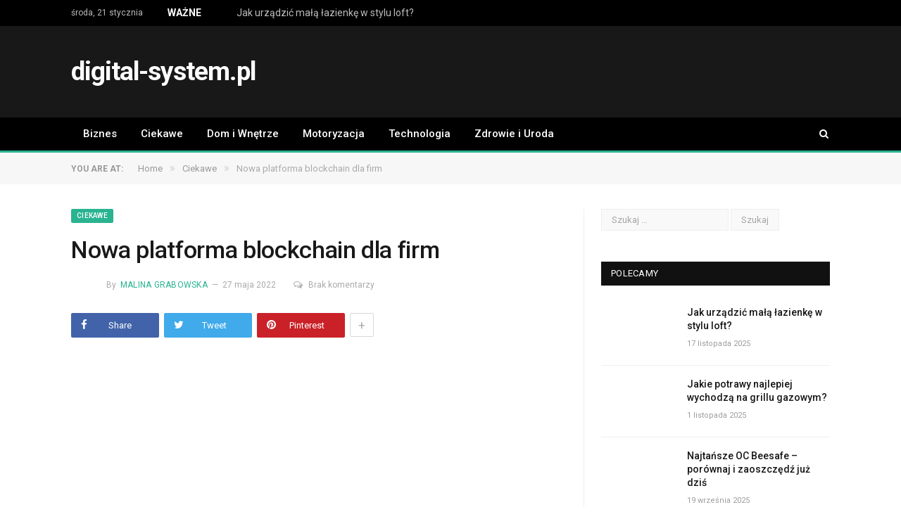

--- FILE ---
content_type: text/html; charset=UTF-8
request_url: https://digital-system.pl/nowa-platforma-blockchain-dla-firm/
body_size: 21979
content:

<!DOCTYPE html>

<!--[if IE 8]> <html class="ie ie8" lang="pl-PL"> <![endif]-->
<!--[if IE 9]> <html class="ie ie9" lang="pl-PL"> <![endif]-->
<!--[if gt IE 9]><!--> <html lang="pl-PL"> <!--<![endif]-->

<head>


<meta charset="UTF-8" />
<title>Nowa platforma blockchain dla firm - digital-system.pl</title>

 
<meta name="viewport" content="width=device-width, initial-scale=1" />
<meta http-equiv="X-UA-Compatible" content="IE=edge" />
<link rel="pingback" href="https://digital-system.pl/xmlrpc.php" />
	

	
<meta name='robots' content='index, follow, max-image-preview:large, max-snippet:-1, max-video-preview:-1' />

	<!-- This site is optimized with the Yoast SEO plugin v24.5 - https://yoast.com/wordpress/plugins/seo/ -->
	<link rel="canonical" href="https://digital-system.pl/nowa-platforma-blockchain-dla-firm/" />
	<meta property="og:locale" content="pl_PL" />
	<meta property="og:type" content="article" />
	<meta property="og:title" content="Nowa platforma blockchain dla firm - digital-system.pl" />
	<meta property="og:description" content="Blockchain stała się szeroko wykorzystywaną technologią, która nie tylko dostępna jest w świecie kryptowalut. Aczkolwiek, łańcuch bloków na ogół kojarzony jest właśnie z różnego rodzaju coinami. Na blockchain warto spojrzeć z nieco szerszej perspektywy, a pomoże w tym Aleph Zero Case Study, którym na co dzień zajmuje się 10Clouds. Dla ogólnego użytku Chyba tak naprawdęRead More" />
	<meta property="og:url" content="https://digital-system.pl/nowa-platforma-blockchain-dla-firm/" />
	<meta property="og:site_name" content="digital-system.pl" />
	<meta property="article:published_time" content="2022-05-27T13:39:55+00:00" />
	<meta property="og:image" content="https://digital-system.pl/wp-content/uploads/2022/05/domenico-loia-hGV2TfOh0ns-unsplash.jpg" />
	<meta property="og:image:width" content="1920" />
	<meta property="og:image:height" content="1280" />
	<meta property="og:image:type" content="image/jpeg" />
	<meta name="author" content="Malina Grabowska" />
	<meta name="twitter:card" content="summary_large_image" />
	<meta name="twitter:label1" content="Napisane przez" />
	<meta name="twitter:data1" content="Malina Grabowska" />
	<meta name="twitter:label2" content="Szacowany czas czytania" />
	<meta name="twitter:data2" content="3 minuty" />
	<script type="application/ld+json" class="yoast-schema-graph">{"@context":"https://schema.org","@graph":[{"@type":"WebPage","@id":"https://digital-system.pl/nowa-platforma-blockchain-dla-firm/","url":"https://digital-system.pl/nowa-platforma-blockchain-dla-firm/","name":"Nowa platforma blockchain dla firm - digital-system.pl","isPartOf":{"@id":"https://digital-system.pl/#website"},"primaryImageOfPage":{"@id":"https://digital-system.pl/nowa-platforma-blockchain-dla-firm/#primaryimage"},"image":{"@id":"https://digital-system.pl/nowa-platforma-blockchain-dla-firm/#primaryimage"},"thumbnailUrl":"https://digital-system.pl/wp-content/uploads/2022/05/domenico-loia-hGV2TfOh0ns-unsplash.jpg","datePublished":"2022-05-27T13:39:55+00:00","author":{"@id":"https://digital-system.pl/#/schema/person/84688b22c13a3c058338dd90fc794d6f"},"breadcrumb":{"@id":"https://digital-system.pl/nowa-platforma-blockchain-dla-firm/#breadcrumb"},"inLanguage":"pl-PL","potentialAction":[{"@type":"ReadAction","target":["https://digital-system.pl/nowa-platforma-blockchain-dla-firm/"]}]},{"@type":"ImageObject","inLanguage":"pl-PL","@id":"https://digital-system.pl/nowa-platforma-blockchain-dla-firm/#primaryimage","url":"https://digital-system.pl/wp-content/uploads/2022/05/domenico-loia-hGV2TfOh0ns-unsplash.jpg","contentUrl":"https://digital-system.pl/wp-content/uploads/2022/05/domenico-loia-hGV2TfOh0ns-unsplash.jpg","width":1920,"height":1280},{"@type":"BreadcrumbList","@id":"https://digital-system.pl/nowa-platforma-blockchain-dla-firm/#breadcrumb","itemListElement":[{"@type":"ListItem","position":1,"name":"Strona główna","item":"https://digital-system.pl/"},{"@type":"ListItem","position":2,"name":"Nowa platforma blockchain dla firm"}]},{"@type":"WebSite","@id":"https://digital-system.pl/#website","url":"https://digital-system.pl/","name":"digital-system.pl","description":"","potentialAction":[{"@type":"SearchAction","target":{"@type":"EntryPoint","urlTemplate":"https://digital-system.pl/?s={search_term_string}"},"query-input":{"@type":"PropertyValueSpecification","valueRequired":true,"valueName":"search_term_string"}}],"inLanguage":"pl-PL"},{"@type":"Person","@id":"https://digital-system.pl/#/schema/person/84688b22c13a3c058338dd90fc794d6f","name":"Malina Grabowska","image":{"@type":"ImageObject","inLanguage":"pl-PL","@id":"https://digital-system.pl/#/schema/person/image/","url":"https://secure.gravatar.com/avatar/7221b3d29cb0ca4e8aec93207a71f381?s=96&d=mm&r=g","contentUrl":"https://secure.gravatar.com/avatar/7221b3d29cb0ca4e8aec93207a71f381?s=96&d=mm&r=g","caption":"Malina Grabowska"},"url":"https://digital-system.pl/author/malinagrabowska/"}]}</script>
	<!-- / Yoast SEO plugin. -->


<link rel='dns-prefetch' href='//fonts.googleapis.com' />
<link rel='dns-prefetch' href='//www.googletagmanager.com' />
<link rel='dns-prefetch' href='//pagead2.googlesyndication.com' />
<link rel="alternate" type="application/rss+xml" title="digital-system.pl &raquo; Kanał z wpisami" href="https://digital-system.pl/feed/" />
<script type="text/javascript">
/* <![CDATA[ */
window._wpemojiSettings = {"baseUrl":"https:\/\/s.w.org\/images\/core\/emoji\/15.0.3\/72x72\/","ext":".png","svgUrl":"https:\/\/s.w.org\/images\/core\/emoji\/15.0.3\/svg\/","svgExt":".svg","source":{"concatemoji":"https:\/\/digital-system.pl\/wp-includes\/js\/wp-emoji-release.min.js?ver=6.5.7"}};
/*! This file is auto-generated */
!function(i,n){var o,s,e;function c(e){try{var t={supportTests:e,timestamp:(new Date).valueOf()};sessionStorage.setItem(o,JSON.stringify(t))}catch(e){}}function p(e,t,n){e.clearRect(0,0,e.canvas.width,e.canvas.height),e.fillText(t,0,0);var t=new Uint32Array(e.getImageData(0,0,e.canvas.width,e.canvas.height).data),r=(e.clearRect(0,0,e.canvas.width,e.canvas.height),e.fillText(n,0,0),new Uint32Array(e.getImageData(0,0,e.canvas.width,e.canvas.height).data));return t.every(function(e,t){return e===r[t]})}function u(e,t,n){switch(t){case"flag":return n(e,"\ud83c\udff3\ufe0f\u200d\u26a7\ufe0f","\ud83c\udff3\ufe0f\u200b\u26a7\ufe0f")?!1:!n(e,"\ud83c\uddfa\ud83c\uddf3","\ud83c\uddfa\u200b\ud83c\uddf3")&&!n(e,"\ud83c\udff4\udb40\udc67\udb40\udc62\udb40\udc65\udb40\udc6e\udb40\udc67\udb40\udc7f","\ud83c\udff4\u200b\udb40\udc67\u200b\udb40\udc62\u200b\udb40\udc65\u200b\udb40\udc6e\u200b\udb40\udc67\u200b\udb40\udc7f");case"emoji":return!n(e,"\ud83d\udc26\u200d\u2b1b","\ud83d\udc26\u200b\u2b1b")}return!1}function f(e,t,n){var r="undefined"!=typeof WorkerGlobalScope&&self instanceof WorkerGlobalScope?new OffscreenCanvas(300,150):i.createElement("canvas"),a=r.getContext("2d",{willReadFrequently:!0}),o=(a.textBaseline="top",a.font="600 32px Arial",{});return e.forEach(function(e){o[e]=t(a,e,n)}),o}function t(e){var t=i.createElement("script");t.src=e,t.defer=!0,i.head.appendChild(t)}"undefined"!=typeof Promise&&(o="wpEmojiSettingsSupports",s=["flag","emoji"],n.supports={everything:!0,everythingExceptFlag:!0},e=new Promise(function(e){i.addEventListener("DOMContentLoaded",e,{once:!0})}),new Promise(function(t){var n=function(){try{var e=JSON.parse(sessionStorage.getItem(o));if("object"==typeof e&&"number"==typeof e.timestamp&&(new Date).valueOf()<e.timestamp+604800&&"object"==typeof e.supportTests)return e.supportTests}catch(e){}return null}();if(!n){if("undefined"!=typeof Worker&&"undefined"!=typeof OffscreenCanvas&&"undefined"!=typeof URL&&URL.createObjectURL&&"undefined"!=typeof Blob)try{var e="postMessage("+f.toString()+"("+[JSON.stringify(s),u.toString(),p.toString()].join(",")+"));",r=new Blob([e],{type:"text/javascript"}),a=new Worker(URL.createObjectURL(r),{name:"wpTestEmojiSupports"});return void(a.onmessage=function(e){c(n=e.data),a.terminate(),t(n)})}catch(e){}c(n=f(s,u,p))}t(n)}).then(function(e){for(var t in e)n.supports[t]=e[t],n.supports.everything=n.supports.everything&&n.supports[t],"flag"!==t&&(n.supports.everythingExceptFlag=n.supports.everythingExceptFlag&&n.supports[t]);n.supports.everythingExceptFlag=n.supports.everythingExceptFlag&&!n.supports.flag,n.DOMReady=!1,n.readyCallback=function(){n.DOMReady=!0}}).then(function(){return e}).then(function(){var e;n.supports.everything||(n.readyCallback(),(e=n.source||{}).concatemoji?t(e.concatemoji):e.wpemoji&&e.twemoji&&(t(e.twemoji),t(e.wpemoji)))}))}((window,document),window._wpemojiSettings);
/* ]]> */
</script>
<style id='wp-emoji-styles-inline-css' type='text/css'>

	img.wp-smiley, img.emoji {
		display: inline !important;
		border: none !important;
		box-shadow: none !important;
		height: 1em !important;
		width: 1em !important;
		margin: 0 0.07em !important;
		vertical-align: -0.1em !important;
		background: none !important;
		padding: 0 !important;
	}
</style>
<link rel='stylesheet' id='wp-block-library-css' href='https://digital-system.pl/wp-includes/css/dist/block-library/style.min.css?ver=6.5.7' type='text/css' media='all' />
<style id='classic-theme-styles-inline-css' type='text/css'>
/*! This file is auto-generated */
.wp-block-button__link{color:#fff;background-color:#32373c;border-radius:9999px;box-shadow:none;text-decoration:none;padding:calc(.667em + 2px) calc(1.333em + 2px);font-size:1.125em}.wp-block-file__button{background:#32373c;color:#fff;text-decoration:none}
</style>
<style id='global-styles-inline-css' type='text/css'>
body{--wp--preset--color--black: #000000;--wp--preset--color--cyan-bluish-gray: #abb8c3;--wp--preset--color--white: #ffffff;--wp--preset--color--pale-pink: #f78da7;--wp--preset--color--vivid-red: #cf2e2e;--wp--preset--color--luminous-vivid-orange: #ff6900;--wp--preset--color--luminous-vivid-amber: #fcb900;--wp--preset--color--light-green-cyan: #7bdcb5;--wp--preset--color--vivid-green-cyan: #00d084;--wp--preset--color--pale-cyan-blue: #8ed1fc;--wp--preset--color--vivid-cyan-blue: #0693e3;--wp--preset--color--vivid-purple: #9b51e0;--wp--preset--gradient--vivid-cyan-blue-to-vivid-purple: linear-gradient(135deg,rgba(6,147,227,1) 0%,rgb(155,81,224) 100%);--wp--preset--gradient--light-green-cyan-to-vivid-green-cyan: linear-gradient(135deg,rgb(122,220,180) 0%,rgb(0,208,130) 100%);--wp--preset--gradient--luminous-vivid-amber-to-luminous-vivid-orange: linear-gradient(135deg,rgba(252,185,0,1) 0%,rgba(255,105,0,1) 100%);--wp--preset--gradient--luminous-vivid-orange-to-vivid-red: linear-gradient(135deg,rgba(255,105,0,1) 0%,rgb(207,46,46) 100%);--wp--preset--gradient--very-light-gray-to-cyan-bluish-gray: linear-gradient(135deg,rgb(238,238,238) 0%,rgb(169,184,195) 100%);--wp--preset--gradient--cool-to-warm-spectrum: linear-gradient(135deg,rgb(74,234,220) 0%,rgb(151,120,209) 20%,rgb(207,42,186) 40%,rgb(238,44,130) 60%,rgb(251,105,98) 80%,rgb(254,248,76) 100%);--wp--preset--gradient--blush-light-purple: linear-gradient(135deg,rgb(255,206,236) 0%,rgb(152,150,240) 100%);--wp--preset--gradient--blush-bordeaux: linear-gradient(135deg,rgb(254,205,165) 0%,rgb(254,45,45) 50%,rgb(107,0,62) 100%);--wp--preset--gradient--luminous-dusk: linear-gradient(135deg,rgb(255,203,112) 0%,rgb(199,81,192) 50%,rgb(65,88,208) 100%);--wp--preset--gradient--pale-ocean: linear-gradient(135deg,rgb(255,245,203) 0%,rgb(182,227,212) 50%,rgb(51,167,181) 100%);--wp--preset--gradient--electric-grass: linear-gradient(135deg,rgb(202,248,128) 0%,rgb(113,206,126) 100%);--wp--preset--gradient--midnight: linear-gradient(135deg,rgb(2,3,129) 0%,rgb(40,116,252) 100%);--wp--preset--font-size--small: 13px;--wp--preset--font-size--medium: 20px;--wp--preset--font-size--large: 36px;--wp--preset--font-size--x-large: 42px;--wp--preset--spacing--20: 0.44rem;--wp--preset--spacing--30: 0.67rem;--wp--preset--spacing--40: 1rem;--wp--preset--spacing--50: 1.5rem;--wp--preset--spacing--60: 2.25rem;--wp--preset--spacing--70: 3.38rem;--wp--preset--spacing--80: 5.06rem;--wp--preset--shadow--natural: 6px 6px 9px rgba(0, 0, 0, 0.2);--wp--preset--shadow--deep: 12px 12px 50px rgba(0, 0, 0, 0.4);--wp--preset--shadow--sharp: 6px 6px 0px rgba(0, 0, 0, 0.2);--wp--preset--shadow--outlined: 6px 6px 0px -3px rgba(255, 255, 255, 1), 6px 6px rgba(0, 0, 0, 1);--wp--preset--shadow--crisp: 6px 6px 0px rgba(0, 0, 0, 1);}:where(.is-layout-flex){gap: 0.5em;}:where(.is-layout-grid){gap: 0.5em;}body .is-layout-flex{display: flex;}body .is-layout-flex{flex-wrap: wrap;align-items: center;}body .is-layout-flex > *{margin: 0;}body .is-layout-grid{display: grid;}body .is-layout-grid > *{margin: 0;}:where(.wp-block-columns.is-layout-flex){gap: 2em;}:where(.wp-block-columns.is-layout-grid){gap: 2em;}:where(.wp-block-post-template.is-layout-flex){gap: 1.25em;}:where(.wp-block-post-template.is-layout-grid){gap: 1.25em;}.has-black-color{color: var(--wp--preset--color--black) !important;}.has-cyan-bluish-gray-color{color: var(--wp--preset--color--cyan-bluish-gray) !important;}.has-white-color{color: var(--wp--preset--color--white) !important;}.has-pale-pink-color{color: var(--wp--preset--color--pale-pink) !important;}.has-vivid-red-color{color: var(--wp--preset--color--vivid-red) !important;}.has-luminous-vivid-orange-color{color: var(--wp--preset--color--luminous-vivid-orange) !important;}.has-luminous-vivid-amber-color{color: var(--wp--preset--color--luminous-vivid-amber) !important;}.has-light-green-cyan-color{color: var(--wp--preset--color--light-green-cyan) !important;}.has-vivid-green-cyan-color{color: var(--wp--preset--color--vivid-green-cyan) !important;}.has-pale-cyan-blue-color{color: var(--wp--preset--color--pale-cyan-blue) !important;}.has-vivid-cyan-blue-color{color: var(--wp--preset--color--vivid-cyan-blue) !important;}.has-vivid-purple-color{color: var(--wp--preset--color--vivid-purple) !important;}.has-black-background-color{background-color: var(--wp--preset--color--black) !important;}.has-cyan-bluish-gray-background-color{background-color: var(--wp--preset--color--cyan-bluish-gray) !important;}.has-white-background-color{background-color: var(--wp--preset--color--white) !important;}.has-pale-pink-background-color{background-color: var(--wp--preset--color--pale-pink) !important;}.has-vivid-red-background-color{background-color: var(--wp--preset--color--vivid-red) !important;}.has-luminous-vivid-orange-background-color{background-color: var(--wp--preset--color--luminous-vivid-orange) !important;}.has-luminous-vivid-amber-background-color{background-color: var(--wp--preset--color--luminous-vivid-amber) !important;}.has-light-green-cyan-background-color{background-color: var(--wp--preset--color--light-green-cyan) !important;}.has-vivid-green-cyan-background-color{background-color: var(--wp--preset--color--vivid-green-cyan) !important;}.has-pale-cyan-blue-background-color{background-color: var(--wp--preset--color--pale-cyan-blue) !important;}.has-vivid-cyan-blue-background-color{background-color: var(--wp--preset--color--vivid-cyan-blue) !important;}.has-vivid-purple-background-color{background-color: var(--wp--preset--color--vivid-purple) !important;}.has-black-border-color{border-color: var(--wp--preset--color--black) !important;}.has-cyan-bluish-gray-border-color{border-color: var(--wp--preset--color--cyan-bluish-gray) !important;}.has-white-border-color{border-color: var(--wp--preset--color--white) !important;}.has-pale-pink-border-color{border-color: var(--wp--preset--color--pale-pink) !important;}.has-vivid-red-border-color{border-color: var(--wp--preset--color--vivid-red) !important;}.has-luminous-vivid-orange-border-color{border-color: var(--wp--preset--color--luminous-vivid-orange) !important;}.has-luminous-vivid-amber-border-color{border-color: var(--wp--preset--color--luminous-vivid-amber) !important;}.has-light-green-cyan-border-color{border-color: var(--wp--preset--color--light-green-cyan) !important;}.has-vivid-green-cyan-border-color{border-color: var(--wp--preset--color--vivid-green-cyan) !important;}.has-pale-cyan-blue-border-color{border-color: var(--wp--preset--color--pale-cyan-blue) !important;}.has-vivid-cyan-blue-border-color{border-color: var(--wp--preset--color--vivid-cyan-blue) !important;}.has-vivid-purple-border-color{border-color: var(--wp--preset--color--vivid-purple) !important;}.has-vivid-cyan-blue-to-vivid-purple-gradient-background{background: var(--wp--preset--gradient--vivid-cyan-blue-to-vivid-purple) !important;}.has-light-green-cyan-to-vivid-green-cyan-gradient-background{background: var(--wp--preset--gradient--light-green-cyan-to-vivid-green-cyan) !important;}.has-luminous-vivid-amber-to-luminous-vivid-orange-gradient-background{background: var(--wp--preset--gradient--luminous-vivid-amber-to-luminous-vivid-orange) !important;}.has-luminous-vivid-orange-to-vivid-red-gradient-background{background: var(--wp--preset--gradient--luminous-vivid-orange-to-vivid-red) !important;}.has-very-light-gray-to-cyan-bluish-gray-gradient-background{background: var(--wp--preset--gradient--very-light-gray-to-cyan-bluish-gray) !important;}.has-cool-to-warm-spectrum-gradient-background{background: var(--wp--preset--gradient--cool-to-warm-spectrum) !important;}.has-blush-light-purple-gradient-background{background: var(--wp--preset--gradient--blush-light-purple) !important;}.has-blush-bordeaux-gradient-background{background: var(--wp--preset--gradient--blush-bordeaux) !important;}.has-luminous-dusk-gradient-background{background: var(--wp--preset--gradient--luminous-dusk) !important;}.has-pale-ocean-gradient-background{background: var(--wp--preset--gradient--pale-ocean) !important;}.has-electric-grass-gradient-background{background: var(--wp--preset--gradient--electric-grass) !important;}.has-midnight-gradient-background{background: var(--wp--preset--gradient--midnight) !important;}.has-small-font-size{font-size: var(--wp--preset--font-size--small) !important;}.has-medium-font-size{font-size: var(--wp--preset--font-size--medium) !important;}.has-large-font-size{font-size: var(--wp--preset--font-size--large) !important;}.has-x-large-font-size{font-size: var(--wp--preset--font-size--x-large) !important;}
.wp-block-navigation a:where(:not(.wp-element-button)){color: inherit;}
:where(.wp-block-post-template.is-layout-flex){gap: 1.25em;}:where(.wp-block-post-template.is-layout-grid){gap: 1.25em;}
:where(.wp-block-columns.is-layout-flex){gap: 2em;}:where(.wp-block-columns.is-layout-grid){gap: 2em;}
.wp-block-pullquote{font-size: 1.5em;line-height: 1.6;}
</style>
<link rel='stylesheet' id='smartmag-fonts-css' href='https://fonts.googleapis.com/css?family=Roboto%3A400%2C400i%2C500%2C700%7CMerriweather%3A300italic&#038;subset' type='text/css' media='all' />
<link rel='stylesheet' id='smartmag-core-css' href='https://digital-system.pl/wp-content/themes/smart-mag/style.css?ver=3.3.0' type='text/css' media='all' />
<link rel='stylesheet' id='smartmag-responsive-css' href='https://digital-system.pl/wp-content/themes/smart-mag/css/responsive.css?ver=3.3.0' type='text/css' media='all' />
<link rel='stylesheet' id='pretty-photo-css' href='https://digital-system.pl/wp-content/themes/smart-mag/css/prettyPhoto.css?ver=3.3.0' type='text/css' media='all' />
<link rel='stylesheet' id='smartmag-font-awesome-css' href='https://digital-system.pl/wp-content/themes/smart-mag/css/fontawesome/css/font-awesome.min.css?ver=3.3.0' type='text/css' media='all' />
<link rel='stylesheet' id='smartmag-skin-css' href='https://digital-system.pl/wp-content/themes/smart-mag/css/skin-thezine.css?ver=6.5.7' type='text/css' media='all' />
<style id='smartmag-skin-inline-css' type='text/css'>
.post-content > p:first-child { font-size: inherit; color: inherit;; }


.cat-12, 
.cat-title.cat-12,
.block-head.cat-text-12 .heading { 
	background: #33bda0;
}

.block-head.cat-text-12 {
	border-color: #33bda0;
}
				
.cat-text-12, .section-head.cat-text-12 { color: #33bda0; }
				 

.navigation .menu > .menu-cat-12:hover > a, .navigation .menu > .menu-cat-12.current-menu-item > a, .navigation .menu > .menu-cat-12.current-menu-parent > a {
	border-bottom-color: #33bda0;
}



.cat-13, 
.cat-title.cat-13,
.block-head.cat-text-13 .heading { 
	background: #e76f51;
}

.block-head.cat-text-13 {
	border-color: #e76f51;
}
				
.cat-text-13, .section-head.cat-text-13 { color: #e76f51; }
				 

.navigation .menu > .menu-cat-13:hover > a, .navigation .menu > .menu-cat-13.current-menu-item > a, .navigation .menu > .menu-cat-13.current-menu-parent > a {
	border-bottom-color: #e76f51;
}



.cat-7, 
.cat-title.cat-7,
.block-head.cat-text-7 .heading { 
	background: #33bda0;
}

.block-head.cat-text-7 {
	border-color: #33bda0;
}
				
.cat-text-7, .section-head.cat-text-7 { color: #33bda0; }
				 

.navigation .menu > .menu-cat-7:hover > a, .navigation .menu > .menu-cat-7.current-menu-item > a, .navigation .menu > .menu-cat-7.current-menu-parent > a {
	border-bottom-color: #33bda0;
}



.cat-25, 
.cat-title.cat-25,
.block-head.cat-text-25 .heading { 
	background: #e76f51;
}

.block-head.cat-text-25 {
	border-color: #e76f51;
}
				
.cat-text-25, .section-head.cat-text-25 { color: #e76f51; }
				 

.navigation .menu > .menu-cat-25:hover > a, .navigation .menu > .menu-cat-25.current-menu-item > a, .navigation .menu > .menu-cat-25.current-menu-parent > a {
	border-bottom-color: #e76f51;
}



.cat-2, 
.cat-title.cat-2,
.block-head.cat-text-2 .heading { 
	background: #ff6a5a;
}

.block-head.cat-text-2 {
	border-color: #ff6a5a;
}
				
.cat-text-2, .section-head.cat-text-2 { color: #ff6a5a; }
				 

.navigation .menu > .menu-cat-2:hover > a, .navigation .menu > .menu-cat-2.current-menu-item > a, .navigation .menu > .menu-cat-2.current-menu-parent > a {
	border-bottom-color: #ff6a5a;
}



.main-head.dark .title a {color: #fff;}
</style>
<script type="text/javascript" src="https://digital-system.pl/wp-includes/js/jquery/jquery.min.js?ver=3.7.1" id="jquery-core-js"></script>
<script type="text/javascript" src="https://digital-system.pl/wp-includes/js/jquery/jquery-migrate.min.js?ver=3.4.1" id="jquery-migrate-js"></script>
<script type="text/javascript" src="https://digital-system.pl/wp-content/themes/smart-mag/js/jquery.prettyPhoto.js?ver=6.5.7" id="pretty-photo-smartmag-js"></script>
<link rel="https://api.w.org/" href="https://digital-system.pl/wp-json/" /><link rel="alternate" type="application/json" href="https://digital-system.pl/wp-json/wp/v2/posts/3537" /><link rel="EditURI" type="application/rsd+xml" title="RSD" href="https://digital-system.pl/xmlrpc.php?rsd" />
<meta name="generator" content="WordPress 6.5.7" />
<link rel='shortlink' href='https://digital-system.pl/?p=3537' />
<link rel="alternate" type="application/json+oembed" href="https://digital-system.pl/wp-json/oembed/1.0/embed?url=https%3A%2F%2Fdigital-system.pl%2Fnowa-platforma-blockchain-dla-firm%2F" />
<link rel="alternate" type="text/xml+oembed" href="https://digital-system.pl/wp-json/oembed/1.0/embed?url=https%3A%2F%2Fdigital-system.pl%2Fnowa-platforma-blockchain-dla-firm%2F&#038;format=xml" />
<meta name="generator" content="Site Kit by Google 1.170.0" />
<!-- Znaczniki meta Google AdSense dodane przez Site Kit -->
<meta name="google-adsense-platform-account" content="ca-host-pub-2644536267352236">
<meta name="google-adsense-platform-domain" content="sitekit.withgoogle.com">
<!-- Zakończ dodawanie meta znaczników Google AdSense przez Site Kit -->

<!-- Fragment Google AdSense dodany przez Site Kit -->
<script type="text/javascript" async="async" src="https://pagead2.googlesyndication.com/pagead/js/adsbygoogle.js?client=ca-pub-4720536360252551&amp;host=ca-host-pub-2644536267352236" crossorigin="anonymous"></script>

<!-- Zakończ fragment Google AdSense dodany przez Site Kit -->
	
<!--[if lt IE 9]>
<script src="https://digital-system.pl/wp-content/themes/smart-mag/js/html5.js" type="text/javascript"></script>
<![endif]-->


<script>
document.querySelector('head').innerHTML += '<style class="bunyad-img-effects-css">.main img, .main-footer img { opacity: 0; }</style>';
</script>
	

</head>


<body class="post-template-default single single-post postid-3537 single-format-standard page-builder right-sidebar full skin-tech post-layout-modern img-effects has-nav-dark-b has-nav-full has-head-dark has-mobile-head">

<div class="main-wrap">

	
	
	<div class="top-bar dark">

		<div class="wrap">
			<section class="top-bar-content cf">
			
								
				<span class="date">
					środa, 21 stycznia				</span>
				
							
								<div class="trending-ticker">
					<span class="heading">WAŻNE</span>

					<ul>
												
												
							<li><a href="https://digital-system.pl/jak-urzadzic-mala-lazienke-w-stylu-loft/" title="Jak urządzić małą łazienkę w stylu loft?">Jak urządzić małą łazienkę w stylu loft?</a></li>
						
												
							<li><a href="https://digital-system.pl/jakie-potrawy-najlepiej-wychodza-na-grillu-gazowym/" title="Jakie potrawy najlepiej wychodzą na grillu gazowym?">Jakie potrawy najlepiej wychodzą na grillu gazowym?</a></li>
						
												
							<li><a href="https://digital-system.pl/najtansze-oc-beesafe-porownaj-i-zaoszczedz-juz-dzis/" title="Najtańsze OC Beesafe – porównaj i zaoszczędź już dziś">Najtańsze OC Beesafe – porównaj i zaoszczędź już dziś</a></li>
						
												
							<li><a href="https://digital-system.pl/luxmed-pakiet-rodzinny-rozwiazanie-dla-aktywnych-rodzin/" title="Luxmed pakiet rodzinny – rozwiązanie dla aktywnych rodzin">Luxmed pakiet rodzinny – rozwiązanie dla aktywnych rodzin</a></li>
						
												
							<li><a href="https://digital-system.pl/telewizja-internetowa-w-polsce-jak-dziala-i-komu-sie-oplaca/" title="Telewizja internetowa w Polsce – jak działa i komu się opłaca?">Telewizja internetowa w Polsce – jak działa i komu się opłaca?</a></li>
						
												
							<li><a href="https://digital-system.pl/donice-do-ogrodu-ktore-robia-wrazenie-praktyczne-i-dekoracyjne-rozwiazania/" title="Donice do ogrodu, które robią wrażenie – praktyczne i dekoracyjne rozwiązania">Donice do ogrodu, które robią wrażenie – praktyczne i dekoracyjne rozwiązania</a></li>
						
												
							<li><a href="https://digital-system.pl/ubezpieczenie-samochodu-oc-w-europie-jakie-zasady-obowiazuja-za-granica/" title="Ubezpieczenie samochodu OC w Europie – jakie zasady obowiązują za granicą?">Ubezpieczenie samochodu OC w Europie – jakie zasady obowiązują za granicą?</a></li>
						
												
							<li><a href="https://digital-system.pl/zobacz-jak-oc-kalkulator-obnizy-koszt-twojego-ubezpieczenia-samochodu/" title="Zobacz, jak OC kalkulator obniży koszt Twojego ubezpieczenia samochodu">Zobacz, jak OC kalkulator obniży koszt Twojego ubezpieczenia samochodu</a></li>
						
												
											</ul>
				</div>
				
				
								
			</section>
		</div>
		
	</div>
	
	<div id="main-head" class="main-head dark">
		
		<div class="wrap">
			
							<div class="mobile-head">
				
					<div class="menu-icon"><a href="#"><i class="fa fa-bars"></i></a></div>
					<div class="title">
								<a href="https://digital-system.pl/" title="digital-system.pl" rel="home">
		
							digital-system.pl						
		</a>					</div>
					<div class="search-overlay">
						<a href="#" title="Search" class="search-icon"><i class="fa fa-search"></i></a>
					</div>
					
				</div>
			
			<header class="dark">
			
				<div class="title">
							<a href="https://digital-system.pl/" title="digital-system.pl" rel="home">
		
							digital-system.pl						
		</a>				</div>
				
									
					<div class="right">
					
				
					
			<div class="a-widget">
			
				<script async src="//pagead2.googlesyndication.com/pagead/js/adsbygoogle.js"></script>
<!-- 728x90 -->
<ins class="adsbygoogle"
    style="display:inline-block;width:728px;height:90px"
    data-ad-client="ca-pub-4720536360252551"
    data-ad-slot="1498601752"></ins>
<script>
(adsbygoogle = window.adsbygoogle || []).push({});
</script>			
			</div>
		
				
							</div>
					
								
			</header>
				
							
		</div>
		
		
<div class="main-nav">
	<div class="navigation-wrap cf" data-sticky-nav="1" data-sticky-type="smart">
	
		<nav class="navigation cf nav-full has-search nav-dark nav-dark-b">
		
			<div class="wrap">
			
				<div class="mobile" data-type="off-canvas" data-search="1">
					<a href="#" class="selected">
						<span class="text">Navigate</span><span class="current"></span> <i class="hamburger fa fa-bars"></i>
					</a>
				</div>
				
				<div class="menu-majn-menu-container"><ul id="menu-majn-menu" class="menu"><li id="menu-item-3307" class="menu-item menu-item-type-taxonomy menu-item-object-category menu-cat-27 menu-item-3307"><a href="https://digital-system.pl/k/biznes/">Biznes</a></li>
<li id="menu-item-3308" class="menu-item menu-item-type-taxonomy menu-item-object-category current-post-ancestor current-menu-parent current-post-parent menu-cat-1 menu-item-3308"><a href="https://digital-system.pl/k/ciekawe/">Ciekawe</a></li>
<li id="menu-item-3309" class="menu-item menu-item-type-taxonomy menu-item-object-category menu-cat-29 menu-item-3309"><a href="https://digital-system.pl/k/dom-i-wnetrze/">Dom i Wnętrze</a></li>
<li id="menu-item-3310" class="menu-item menu-item-type-taxonomy menu-item-object-category menu-cat-30 menu-item-3310"><a href="https://digital-system.pl/k/motoryzacja/">Motoryzacja</a></li>
<li id="menu-item-3311" class="menu-item menu-item-type-taxonomy menu-item-object-category menu-cat-31 menu-item-3311"><a href="https://digital-system.pl/k/technologia/">Technologia</a></li>
<li id="menu-item-3312" class="menu-item menu-item-type-taxonomy menu-item-object-category menu-cat-32 menu-item-3312"><a href="https://digital-system.pl/k/zdrowie-i-uroda/">Zdrowie i Uroda</a></li>
</ul></div>				
						
			</div>
			
		</nav>
	
				
		<div class="nav-search nav-dark-search wrap">
					
			<div class="search-overlay">
				<a href="#" title="Search" class="search-icon"><i class="fa fa-search"></i></a>
				
		<div class="search">
			<form role="search" action="https://digital-system.pl/" method="get">
				<input type="text" name="s" class="query live-search-query" value="" placeholder="Search..."/>
				<button class="search-button" type="submit"><i class="fa fa-search"></i></button>
			</form>
		</div> <!-- .search -->			</div>
		</div>
		
				
	</div>
</div>		
	</div>	
	<div class="breadcrumbs-wrap">
		
		<div class="wrap">
		<nav class="breadcrumbs ts-contain" id="breadcrumb"><div class="inner"breadcrumbs ts-contain><span class="location">You are at:</span><span><a href="https://digital-system.pl/"><span>Home</span></a></span><span class="delim">&raquo;</span><span><a href="https://digital-system.pl/k/ciekawe/"><span>Ciekawe</span></a></span><span class="delim">&raquo;</span><span class="current">Nowa platforma blockchain dla firm</span></div></nav>		</div>
		
	</div>


<div class="main wrap cf">

		
	<div class="row">
	
		<div class="col-8 main-content">
		
				
				
<article id="post-3537" class="post-3537 post type-post status-publish format-standard has-post-thumbnail category-ciekawe tag-kryptowanuty-dla-firm tag-platforma-blockchain">
	
	<header class="post-header-b cf">
	
		<div class="category cf">
					
		<span class="cat-title cat-1"><a href="https://digital-system.pl/k/ciekawe/" title="Ciekawe">Ciekawe</a></span>
		
				</div>
	
		<div class="heading cf">
				
			<h1 class="post-title">
			Nowa platforma blockchain dla firm			</h1>
		
		</div>

		<div class="post-meta-b cf">
		
			<span class="author-img"><img alt='' src='https://secure.gravatar.com/avatar/7221b3d29cb0ca4e8aec93207a71f381?s=35&#038;d=mm&#038;r=g' srcset='https://secure.gravatar.com/avatar/7221b3d29cb0ca4e8aec93207a71f381?s=70&#038;d=mm&#038;r=g 2x' class='avatar avatar-35 photo' height='35' width='35' decoding='async'/></span>
			
			<span class="posted-by">By 
				<a href="https://digital-system.pl/author/malinagrabowska/" title="Wpisy od Malina Grabowska" rel="author">Malina Grabowska</a>			</span>
			 
			<span class="posted-on">
				<time class="post-date" datetime="2022-05-27T15:39:55+02:00">27 maja 2022</time>
			</span>
			
			<a href="https://digital-system.pl/nowa-platforma-blockchain-dla-firm/#respond" class="comments"><i class="fa fa-comments-o"></i>Brak komentarzy</a>
				
		</div>	
	
	
	
	<div class="post-share-b cf">
		
				
			<a href="http://www.facebook.com/sharer.php?u=https%3A%2F%2Fdigital-system.pl%2Fnowa-platforma-blockchain-dla-firm%2F" class="cf service facebook" target="_blank">
				<i class="fa fa-facebook"></i>
				<span class="label">Share</span>
			</a>
				
				
			<a href="https://twitter.com/intent/tweet?url=https%3A%2F%2Fdigital-system.pl%2Fnowa-platforma-blockchain-dla-firm%2F&#038;text=Nowa%20platforma%20blockchain%20dla%20firm" class="cf service twitter" target="_blank">
				<i class="fa fa-twitter"></i>
				<span class="label">Tweet</span>
			</a>
				
				
			<a href="http://pinterest.com/pin/create/button/?url=https%3A%2F%2Fdigital-system.pl%2Fnowa-platforma-blockchain-dla-firm%2F&#038;media=https%3A%2F%2Fdigital-system.pl%2Fwp-content%2Fuploads%2F2022%2F05%2Fdomenico-loia-hGV2TfOh0ns-unsplash.jpg" class="cf service pinterest" target="_blank">
				<i class="fa fa-pinterest"></i>
				<span class="label">Pinterest</span>
			</a>
				
				
			<a href="http://www.linkedin.com/shareArticle?mini=true&#038;url=https%3A%2F%2Fdigital-system.pl%2Fnowa-platforma-blockchain-dla-firm%2F" class="cf service linkedin" target="_blank">
				<i class="fa fa-linkedin"></i>
				<span class="label">LinkedIn</span>
			</a>
				
				
			<a href="http://www.tumblr.com/share/link?url=https%3A%2F%2Fdigital-system.pl%2Fnowa-platforma-blockchain-dla-firm%2F&#038;name=Nowa+platforma+blockchain+dla+firm" class="cf service tumblr" target="_blank">
				<i class="fa fa-tumblr"></i>
				<span class="label">Tumblr</span>
			</a>
				
				
			<a href="mailto:?subject=Nowa%20platforma%20blockchain%20dla%20firm&#038;body=https%3A%2F%2Fdigital-system.pl%2Fnowa-platforma-blockchain-dla-firm%2F" class="cf service email" target="_blank">
				<i class="fa fa-envelope-o"></i>
				<span class="label">Email</span>
			</a>
				
				
					<a href="#" class="show-more">+</a>
				
	</div>
	
	
	
	<div class="featured">
				
					
			<a href="https://digital-system.pl/wp-content/uploads/2022/05/domenico-loia-hGV2TfOh0ns-unsplash.jpg" title="Nowa platforma blockchain dla firm">
			
						
								
					<img width="702" height="459" src="https://digital-system.pl/wp-content/uploads/2022/05/domenico-loia-hGV2TfOh0ns-unsplash-702x459.jpg" class="attachment-main-featured size-main-featured wp-post-image" alt="" title="Nowa platforma blockchain dla firm" decoding="async" fetchpriority="high" srcset="https://digital-system.pl/wp-content/uploads/2022/05/domenico-loia-hGV2TfOh0ns-unsplash-702x459.jpg 702w, https://digital-system.pl/wp-content/uploads/2022/05/domenico-loia-hGV2TfOh0ns-unsplash-104x69.jpg 104w, https://digital-system.pl/wp-content/uploads/2022/05/domenico-loia-hGV2TfOh0ns-unsplash-214x140.jpg 214w" sizes="(max-width: 702px) 100vw, 702px" />				
								
										
			</a>
							
						
			</div>		
	</header><!-- .post-header -->

	

	<div class="post-content post-dynamic">
	
				
				
		<p><span style="font-weight: 400;">Blockchain stała się szeroko wykorzystywaną technologią, która nie tylko dostępna jest w świecie kryptowalut. Aczkolwiek, łańcuch bloków na ogół kojarzony jest właśnie z różnego rodzaju coinami. Na blockchain warto spojrzeć z nieco szerszej perspektywy, a pomoże w tym </span><b>Aleph Zero Case Study, </b><span style="font-weight: 400;">którym na co dzień zajmuje się </span><b>10Clouds.</b><span id="more-3537"></span></p>
<h2><span style="font-weight: 400;">Dla ogólnego użytku</span></h2>
<p><span style="font-weight: 400;">Chyba tak naprawdę ciężko podać dokładną definicję</span><a href="https://10clouds.com/case-studies/alephzero/"><span style="font-weight: 400;"> Aleph Zero</span></a><span style="font-weight: 400;">. Można powiedzieć, że jest to platforma użytku ogólnego użytku, gdzie można spotkać się z natywną walutą Azero. Zaletą tego rozwiązania jest to, że istnieje możliwość zastosowania autorskiego konsensusu Aleph BFT. Aczkolwiek, nie tylko to należy do plusów Aleph Zero. Wielu użytkowników zaciera ręce, ponieważ będą mogli oprzeć swoje działania o Dag. Mówiąc o zaletach, nie można zapomnieć o tym, że AZ jest kompatybilny z Polka Dot, jaki znajduje się w powszechnym użytku. </span></p>
<h2><span style="font-weight: 400;">Transakcje w świecie Aleph Zero</span></h2>
<p><span style="font-weight: 400;">Kolejna świetna wiadomość &#8211; nie trzeba obawiać się wielkich kosztów, jakie powiązane są z transakcjami. Otóż wynoszą one średnio 0,0003 AZERO. Czy długo trwa ich zatwierdzanie? Nie. Właściwie to można powiedzieć, że wystarczy kilka sekund do tego, aby wszystko zostało dokładnie potwierdzone. Aleph Zero kładzie duży nacisk na duży zakres prywatności. Co prawda, prace nad tą platformą do ogólnego użytku, rozpoczęły się już w 2018 roku, ale dopiero w roku 2021 wszyscy mogli poznać ją lepiej. Długo? Może to prawda, ale dzięki temu był czas na to, aby dopracować wszystkie szczegóły. </span></p>
<h2><span style="font-weight: 400;">Prawie polski projekt na rynku</span></h2>
<p><span style="font-weight: 400;">Polacy mogą być dumni z Aleph Zero. Śmiało można bowiem powiedzieć, że w zdecydowanej większości jest to polski projekt. W skład zespołu, który czuwał (i właściwie nadal czuwa) w większości wchodzą Polacy. To dowód na to, że polski naród doskonale zdaje sobie sprawę z tego, jak ważny jest postęp technologiczny w obecnych czasach. </span></p>
<p><span style="font-weight: 400;">Warto owych Polaków wymienić z imienia i nazwiska, ponieważ ich dokonania są naprawdę spore. Oto:</span></p>
<ul>
<li style="font-weight: 400;" aria-level="1"><span style="font-weight: 400;">Antoni Żółciak &#8211; specjalista od marketingu, który już od ponad dziesięciu lat zdobywa nie tylko wiedzę, ale również potrzebne doświadczenie,</span></li>
<li style="font-weight: 400;" aria-level="1"><span style="font-weight: 400;">Michał Świętek &#8211; może pochwalić się doktoratem z matematyki za pracę w dziedzinie nieskończenie wymiarowej geometrii przestrzeni Banacha; jest również w posiadaniu licencjatu z informatyki,</span></li>
<li style="font-weight: 400;" aria-level="1"><span style="font-weight: 400;">Adam Gągol &#8211; szczęśliwy posiadacz doktoratu z matematyki za pracę nad zastosowaniami metody probabilistycznej w kombinatoryce.</span></li>
</ul>
<p><span style="font-weight: 400;">Do tego zespołu dołączył Matthew Niemerg, który posiada doktorat w matematyce w zakresie numerycznej geometrii algebraicznej. </span></p>
<p>&nbsp;</p>
		
		
		
				
					<div class="tagcloud"><a href="https://digital-system.pl/t/kryptowanuty-dla-firm/" rel="tag">kryptowanuty dla firm</a> <a href="https://digital-system.pl/t/platforma-blockchain/" rel="tag">platforma blockchain</a></div>
				
	</div><!-- .post-content -->
		
	
	
	
	<div class="post-share">
		<span class="text">Share.</span>
		
		<span class="share-links">

			<a href="https://twitter.com/intent/tweet?url=https%3A%2F%2Fdigital-system.pl%2Fnowa-platforma-blockchain-dla-firm%2F&text=Nowa%20platforma%20blockchain%20dla%20firm" 
				class="fa fa-twitter" title="Tweet It" target="_blank">
					<span class="visuallyhidden">Twitter</span></a>
				
			<a href="http://www.facebook.com/sharer.php?u=https%3A%2F%2Fdigital-system.pl%2Fnowa-platforma-blockchain-dla-firm%2F" class="fa fa-facebook" title="Share on Facebook" target="_blank">
				<span class="visuallyhidden">Facebook</span></a>
				
			<a href="http://pinterest.com/pin/create/button/?url=https%3A%2F%2Fdigital-system.pl%2Fnowa-platforma-blockchain-dla-firm%2F&amp;media=https%3A%2F%2Fdigital-system.pl%2Fwp-content%2Fuploads%2F2022%2F05%2Fdomenico-loia-hGV2TfOh0ns-unsplash.jpg" class="fa fa-pinterest"
				title="Share on Pinterest" target="_blank">
				<span class="visuallyhidden">Pinterest</span></a>
				
			<a href="http://www.linkedin.com/shareArticle?mini=true&amp;url=https%3A%2F%2Fdigital-system.pl%2Fnowa-platforma-blockchain-dla-firm%2F" class="fa fa-linkedin" title="Share on LinkedIn" target="_blank">
				<span class="visuallyhidden">LinkedIn</span></a>
				
			<a href="http://www.tumblr.com/share/link?url=https%3A%2F%2Fdigital-system.pl%2Fnowa-platforma-blockchain-dla-firm%2F&amp;name=Nowa+platforma+blockchain+dla+firm" class="fa fa-tumblr"
				title="Share on Tumblr" target="_blank">
				<span class="visuallyhidden">Tumblr</span></a>
				
			<a href="mailto:?subject=Nowa%20platforma%20blockchain%20dla%20firm&amp;body=https%3A%2F%2Fdigital-system.pl%2Fnowa-platforma-blockchain-dla-firm%2F" class="fa fa-envelope-o"
				title="Share via Email">
				<span class="visuallyhidden">Email</span></a>
			
		</span>
	</div>
	
		
</article>



	<section class="navigate-posts">
	
		<div class="previous"><span class="main-color title"><i class="fa fa-chevron-left"></i> Previous Article</span><span class="link"><a href="https://digital-system.pl/jak-odzyskac-zwrot-podatku-z-holandii-podpowiada-biuro-borsuk-podatki/" rel="prev">Jak odzyskać zwrot podatku z Holandii? Podpowiada biuro Borsuk Podatki </a></span>		</div>
		
		<div class="next"><span class="main-color title">Next Article <i class="fa fa-chevron-right"></i></span><span class="link"><a href="https://digital-system.pl/ubezpieczenie-oc-co-jest-wazne-przy-zakupie/" rel="next">Ubezpieczenie OC &#8211; co jest ważne przy zakupie?</a></span>		</div>
		
	</section>



	
	<section class="related-posts">
		<h3 class="section-head"><span class="color">Related</span> Posts</h3> 
		<ul class="highlights-box three-col related-posts">
		
				
			<li class="highlights column one-third">
				
				<article>
						
					<a href="https://digital-system.pl/uslugi-rolnicze-jako-doskonale-wsparcie-dla-nowoczesnych-rolnikow/" title="Usługi rolnicze jako doskonałe wsparcie dla nowoczesnych rolników" class="image-link">
						<img width="214" height="140" src="https://digital-system.pl/wp-content/uploads/2024/04/uslugi_rolnicze-214x140.jpeg" class="image wp-post-image" alt="" title="Usługi rolnicze jako doskonałe wsparcie dla nowoczesnych rolników" decoding="async" srcset="https://digital-system.pl/wp-content/uploads/2024/04/uslugi_rolnicze-214x140.jpeg 214w, https://digital-system.pl/wp-content/uploads/2024/04/uslugi_rolnicze-104x69.jpeg 104w, https://digital-system.pl/wp-content/uploads/2024/04/uslugi_rolnicze-702x459.jpeg 702w" sizes="(max-width: 214px) 100vw, 214px" />	
											</a>
					
										
					<h2><a href="https://digital-system.pl/uslugi-rolnicze-jako-doskonale-wsparcie-dla-nowoczesnych-rolnikow/" title="Usługi rolnicze jako doskonałe wsparcie dla nowoczesnych rolników">Usługi rolnicze jako doskonałe wsparcie dla nowoczesnych rolników</a></h2>
					
								<div class="cf listing-meta meta below">
					
				<time datetime="2024-04-15T14:51:12+02:00" class="meta-item">15 kwietnia 2024</time>					
			</div>
							
				</article>
			</li>
			
				
			<li class="highlights column one-third">
				
				<article>
						
					<a href="https://digital-system.pl/co-warto-zobaczyc-w-alanyi/" title="Co warto zobaczyć w Alanyi?" class="image-link">
						<img width="214" height="140" src="https://digital-system.pl/wp-content/uploads/2023/09/digital-system.pl-co-warto-zobaczyc-w-alanyi-214x140.jpg" class="image wp-post-image" alt="" title="Co warto zobaczyć w Alanyi?" decoding="async" loading="lazy" srcset="https://digital-system.pl/wp-content/uploads/2023/09/digital-system.pl-co-warto-zobaczyc-w-alanyi-214x140.jpg 214w, https://digital-system.pl/wp-content/uploads/2023/09/digital-system.pl-co-warto-zobaczyc-w-alanyi-104x69.jpg 104w, https://digital-system.pl/wp-content/uploads/2023/09/digital-system.pl-co-warto-zobaczyc-w-alanyi-702x459.jpg 702w" sizes="(max-width: 214px) 100vw, 214px" />	
											</a>
					
										
					<h2><a href="https://digital-system.pl/co-warto-zobaczyc-w-alanyi/" title="Co warto zobaczyć w Alanyi?">Co warto zobaczyć w Alanyi?</a></h2>
					
								<div class="cf listing-meta meta below">
					
				<time datetime="2023-09-15T17:48:53+02:00" class="meta-item">15 września 2023</time>					
			</div>
							
				</article>
			</li>
			
				
			<li class="highlights column one-third">
				
				<article>
						
					<a href="https://digital-system.pl/od-czego-zalezy-i-jak-obliczany-jest-kurs-sdr/" title="Od czego zależy i jak obliczany jest kurs SDR?" class="image-link">
						<img width="214" height="140" src="https://digital-system.pl/wp-content/uploads/2023/03/digital-system.pl-Od-czego-zalely-i-jak-obliczany-jest-kurs-SDR-214x140.jpg" class="image wp-post-image" alt="" title="Od czego zależy i jak obliczany jest kurs SDR?" decoding="async" loading="lazy" srcset="https://digital-system.pl/wp-content/uploads/2023/03/digital-system.pl-Od-czego-zalely-i-jak-obliczany-jest-kurs-SDR-214x140.jpg 214w, https://digital-system.pl/wp-content/uploads/2023/03/digital-system.pl-Od-czego-zalely-i-jak-obliczany-jest-kurs-SDR-104x69.jpg 104w, https://digital-system.pl/wp-content/uploads/2023/03/digital-system.pl-Od-czego-zalely-i-jak-obliczany-jest-kurs-SDR-702x459.jpg 702w" sizes="(max-width: 214px) 100vw, 214px" />	
											</a>
					
										
					<h2><a href="https://digital-system.pl/od-czego-zalezy-i-jak-obliczany-jest-kurs-sdr/" title="Od czego zależy i jak obliczany jest kurs SDR?">Od czego zależy i jak obliczany jest kurs SDR?</a></h2>
					
								<div class="cf listing-meta meta below">
					
				<time datetime="2023-03-08T19:29:04+01:00" class="meta-item">8 marca 2023</time>					
			</div>
							
				</article>
			</li>
			
				</ul>
	</section>

	
				<div class="comments">
								</div>
	
				
		</div>
		
		
			
		
		
		<aside class="col-4 sidebar" data-sticky="1">
		
					<div class="theiaStickySidebar">
			
				<ul>
				
				<li id="search-2" class="widget widget_search"><form role="search" method="get" class="search-form" action="https://digital-system.pl/">
				<label>
					<span class="screen-reader-text">Szukaj:</span>
					<input type="search" class="search-field" placeholder="Szukaj &hellip;" value="" name="s" />
				</label>
				<input type="submit" class="search-submit" value="Szukaj" />
			</form></li>

			<li id="bunyad-latest-posts-widget-3" class="widget latest-posts">			
							<h3 class="widgettitle">Polecamy</h3>						
			<ul class="posts-list">
			
							<li>
				
					<a href="https://digital-system.pl/jak-urzadzic-mala-lazienke-w-stylu-loft/"><img width="104" height="69" src="https://digital-system.pl/wp-content/uploads/2025/11/Mala-lazienka-w-stylu-loft-104x69.png" class="attachment-post-thumbnail size-post-thumbnail wp-post-image" alt="" title="Jak urządzić małą łazienkę w stylu loft?" decoding="async" loading="lazy" srcset="https://digital-system.pl/wp-content/uploads/2025/11/Mala-lazienka-w-stylu-loft-104x69.png 104w, https://digital-system.pl/wp-content/uploads/2025/11/Mala-lazienka-w-stylu-loft-300x200.png 300w, https://digital-system.pl/wp-content/uploads/2025/11/Mala-lazienka-w-stylu-loft-1024x683.png 1024w, https://digital-system.pl/wp-content/uploads/2025/11/Mala-lazienka-w-stylu-loft-768x512.png 768w, https://digital-system.pl/wp-content/uploads/2025/11/Mala-lazienka-w-stylu-loft-702x459.png 702w, https://digital-system.pl/wp-content/uploads/2025/11/Mala-lazienka-w-stylu-loft-214x140.png 214w, https://digital-system.pl/wp-content/uploads/2025/11/Mala-lazienka-w-stylu-loft.png 1536w" sizes="(max-width: 104px) 100vw, 104px" />					
																					
					</a>
					
					<div class="content">
					
											
						<a href="https://digital-system.pl/jak-urzadzic-mala-lazienke-w-stylu-loft/" title="Jak urządzić małą łazienkę w stylu loft?">
							Jak urządzić małą łazienkę w stylu loft?</a>
							
									<div class="cf listing-meta meta below">
					
				<time datetime="2025-11-17T17:46:45+01:00" class="meta-item">17 listopada 2025</time>					
			</div>
																			
					</div>
				
				</li>
							<li>
				
					<a href="https://digital-system.pl/jakie-potrawy-najlepiej-wychodza-na-grillu-gazowym/"><img width="104" height="69" src="https://digital-system.pl/wp-content/uploads/2025/11/grill-ogrodowy-104x69.png" class="attachment-post-thumbnail size-post-thumbnail wp-post-image" alt="" title="Jakie potrawy najlepiej wychodzą na grillu gazowym?" decoding="async" loading="lazy" srcset="https://digital-system.pl/wp-content/uploads/2025/11/grill-ogrodowy-104x69.png 104w, https://digital-system.pl/wp-content/uploads/2025/11/grill-ogrodowy-300x200.png 300w, https://digital-system.pl/wp-content/uploads/2025/11/grill-ogrodowy-1024x683.png 1024w, https://digital-system.pl/wp-content/uploads/2025/11/grill-ogrodowy-768x512.png 768w, https://digital-system.pl/wp-content/uploads/2025/11/grill-ogrodowy-702x459.png 702w, https://digital-system.pl/wp-content/uploads/2025/11/grill-ogrodowy-214x140.png 214w, https://digital-system.pl/wp-content/uploads/2025/11/grill-ogrodowy.png 1536w" sizes="(max-width: 104px) 100vw, 104px" />					
																					
					</a>
					
					<div class="content">
					
											
						<a href="https://digital-system.pl/jakie-potrawy-najlepiej-wychodza-na-grillu-gazowym/" title="Jakie potrawy najlepiej wychodzą na grillu gazowym?">
							Jakie potrawy najlepiej wychodzą na grillu gazowym?</a>
							
									<div class="cf listing-meta meta below">
					
				<time datetime="2025-11-01T17:05:56+01:00" class="meta-item">1 listopada 2025</time>					
			</div>
																			
					</div>
				
				</li>
							<li>
				
					<a href="https://digital-system.pl/najtansze-oc-beesafe-porownaj-i-zaoszczedz-juz-dzis/"><img width="104" height="69" src="https://digital-system.pl/wp-content/uploads/2025/09/Polisa-samochodowa-z-Beesafe--104x69.png" class="attachment-post-thumbnail size-post-thumbnail wp-post-image" alt="" title="Najtańsze OC Beesafe – porównaj i zaoszczędź już dziś" decoding="async" loading="lazy" srcset="https://digital-system.pl/wp-content/uploads/2025/09/Polisa-samochodowa-z-Beesafe--104x69.png 104w, https://digital-system.pl/wp-content/uploads/2025/09/Polisa-samochodowa-z-Beesafe--300x200.png 300w, https://digital-system.pl/wp-content/uploads/2025/09/Polisa-samochodowa-z-Beesafe--1024x683.png 1024w, https://digital-system.pl/wp-content/uploads/2025/09/Polisa-samochodowa-z-Beesafe--768x512.png 768w, https://digital-system.pl/wp-content/uploads/2025/09/Polisa-samochodowa-z-Beesafe--702x459.png 702w, https://digital-system.pl/wp-content/uploads/2025/09/Polisa-samochodowa-z-Beesafe--214x140.png 214w, https://digital-system.pl/wp-content/uploads/2025/09/Polisa-samochodowa-z-Beesafe-.png 1536w" sizes="(max-width: 104px) 100vw, 104px" />					
																					
					</a>
					
					<div class="content">
					
											
						<a href="https://digital-system.pl/najtansze-oc-beesafe-porownaj-i-zaoszczedz-juz-dzis/" title="Najtańsze OC Beesafe – porównaj i zaoszczędź już dziś">
							Najtańsze OC Beesafe – porównaj i zaoszczędź już dziś</a>
							
									<div class="cf listing-meta meta below">
					
				<time datetime="2025-09-19T19:28:59+02:00" class="meta-item">19 września 2025</time>					
			</div>
																			
					</div>
				
				</li>
							<li>
				
					<a href="https://digital-system.pl/luxmed-pakiet-rodzinny-rozwiazanie-dla-aktywnych-rodzin/"><img width="104" height="69" src="https://digital-system.pl/wp-content/uploads/2025/09/Luxmed-pakiet-medyczny-rodzinny-104x69.png" class="attachment-post-thumbnail size-post-thumbnail wp-post-image" alt="" title="Luxmed pakiet rodzinny – rozwiązanie dla aktywnych rodzin" decoding="async" loading="lazy" srcset="https://digital-system.pl/wp-content/uploads/2025/09/Luxmed-pakiet-medyczny-rodzinny-104x69.png 104w, https://digital-system.pl/wp-content/uploads/2025/09/Luxmed-pakiet-medyczny-rodzinny-300x200.png 300w, https://digital-system.pl/wp-content/uploads/2025/09/Luxmed-pakiet-medyczny-rodzinny-1024x683.png 1024w, https://digital-system.pl/wp-content/uploads/2025/09/Luxmed-pakiet-medyczny-rodzinny-768x512.png 768w, https://digital-system.pl/wp-content/uploads/2025/09/Luxmed-pakiet-medyczny-rodzinny-702x459.png 702w, https://digital-system.pl/wp-content/uploads/2025/09/Luxmed-pakiet-medyczny-rodzinny-214x140.png 214w, https://digital-system.pl/wp-content/uploads/2025/09/Luxmed-pakiet-medyczny-rodzinny.png 1536w" sizes="(max-width: 104px) 100vw, 104px" />					
																					
					</a>
					
					<div class="content">
					
											
						<a href="https://digital-system.pl/luxmed-pakiet-rodzinny-rozwiazanie-dla-aktywnych-rodzin/" title="Luxmed pakiet rodzinny – rozwiązanie dla aktywnych rodzin">
							Luxmed pakiet rodzinny – rozwiązanie dla aktywnych rodzin</a>
							
									<div class="cf listing-meta meta below">
					
				<time datetime="2025-09-04T14:42:18+02:00" class="meta-item">4 września 2025</time>					
			</div>
																			
					</div>
				
				</li>
						</ul>
			
			</li>
<li id="custom_html-2" class="widget_text widget widget_custom_html"><div class="textwidget custom-html-widget"><script async src="//pagead2.googlesyndication.com/pagead/js/adsbygoogle.js"></script>
<!-- prawe menu wordpresss -->
<ins class="adsbygoogle"
    style="display:inline-block;width:300px;height:600px"
    data-ad-client="ca-pub-4720536360252551"
    data-ad-slot="6096246953"></ins>
<script>
(adsbygoogle = window.adsbygoogle || []).push({});
</script></div></li>
<li id="bunyad-blocks-widget-4" class="widget page-blocks"><h3 class="widgettitle">Nie przegap</h3>


	<section class="block-wrap highlights" data-id="1">
		
				
		<div class="highlights">
				
				
				
						
			<article>
					
				<a href="https://digital-system.pl/najtansze-oc-beesafe-porownaj-i-zaoszczedz-juz-dzis/" title="Najtańsze OC Beesafe – porównaj i zaoszczędź już dziś" class="image-link">
					<img width="336" height="200" src="https://digital-system.pl/wp-content/uploads/2025/09/Polisa-samochodowa-z-Beesafe--336x200.png" class="image wp-post-image" alt="" title="Najtańsze OC Beesafe – porównaj i zaoszczędź już dziś" decoding="async" loading="lazy" />					
										
									</a>
				
								
				<h2 class="post-title"><a href="https://digital-system.pl/najtansze-oc-beesafe-porownaj-i-zaoszczedz-juz-dzis/" title="Najtańsze OC Beesafe – porównaj i zaoszczędź już dziś">Najtańsze OC Beesafe – porównaj i zaoszczędź już dziś</a></h2>
				
							<div class="cf listing-meta meta below">
					
				<span class="meta-item author">By <a href="https://digital-system.pl/author/root_816/" title="Posts by root_816" rel="author">root_816</a></span><time datetime="2025-09-19T19:28:59+02:00" class="meta-item">19 września 2025</time>					
			</div>
						
								
				<div class="excerpt">
					<p>Każdy kierowca doskonale wie, że posiadanie polisy OC jest obowiązkowe. To nie tylko wymóg prawny,&hellip;</p>
				</div>
								
								
			</article>
			
								
			<ul class="block posts-list thumb">
			
				
				
				
					
			
				<li>
			
							
					<a href="https://digital-system.pl/luxmed-pakiet-rodzinny-rozwiazanie-dla-aktywnych-rodzin/"><img width="104" height="69" src="https://digital-system.pl/wp-content/uploads/2025/09/Luxmed-pakiet-medyczny-rodzinny-104x69.png" class="attachment-post-thumbnail size-post-thumbnail wp-post-image" alt="" title="Luxmed pakiet rodzinny – rozwiązanie dla aktywnych rodzin" decoding="async" loading="lazy" srcset="https://digital-system.pl/wp-content/uploads/2025/09/Luxmed-pakiet-medyczny-rodzinny-104x69.png 104w, https://digital-system.pl/wp-content/uploads/2025/09/Luxmed-pakiet-medyczny-rodzinny-300x200.png 300w, https://digital-system.pl/wp-content/uploads/2025/09/Luxmed-pakiet-medyczny-rodzinny-1024x683.png 1024w, https://digital-system.pl/wp-content/uploads/2025/09/Luxmed-pakiet-medyczny-rodzinny-768x512.png 768w, https://digital-system.pl/wp-content/uploads/2025/09/Luxmed-pakiet-medyczny-rodzinny-702x459.png 702w, https://digital-system.pl/wp-content/uploads/2025/09/Luxmed-pakiet-medyczny-rodzinny-214x140.png 214w, https://digital-system.pl/wp-content/uploads/2025/09/Luxmed-pakiet-medyczny-rodzinny.png 1536w" sizes="(max-width: 104px) 100vw, 104px" />
																					
					</a>
					
					<div class="content">

												
						<a href="https://digital-system.pl/luxmed-pakiet-rodzinny-rozwiazanie-dla-aktywnych-rodzin/">Luxmed pakiet rodzinny – rozwiązanie dla aktywnych rodzin</a>
							
									<div class="cf listing-meta below">
					
				<time datetime="2025-09-04T14:42:18+02:00" class="meta-item">4 września 2025</time>					
			</div>
								
					</div>
				
						
				</li>
			
				
					
			
				<li>
			
							
					<a href="https://digital-system.pl/telewizja-internetowa-w-polsce-jak-dziala-i-komu-sie-oplaca/"><img width="104" height="69" src="https://digital-system.pl/wp-content/uploads/2025/08/telewizja-i-internet-najlepsza-oferta-104x69.png" class="attachment-post-thumbnail size-post-thumbnail wp-post-image" alt="" title="Telewizja internetowa w Polsce – jak działa i komu się opłaca?" decoding="async" loading="lazy" srcset="https://digital-system.pl/wp-content/uploads/2025/08/telewizja-i-internet-najlepsza-oferta-104x69.png 104w, https://digital-system.pl/wp-content/uploads/2025/08/telewizja-i-internet-najlepsza-oferta-300x200.png 300w, https://digital-system.pl/wp-content/uploads/2025/08/telewizja-i-internet-najlepsza-oferta-1024x683.png 1024w, https://digital-system.pl/wp-content/uploads/2025/08/telewizja-i-internet-najlepsza-oferta-768x512.png 768w, https://digital-system.pl/wp-content/uploads/2025/08/telewizja-i-internet-najlepsza-oferta-702x459.png 702w, https://digital-system.pl/wp-content/uploads/2025/08/telewizja-i-internet-najlepsza-oferta-214x140.png 214w, https://digital-system.pl/wp-content/uploads/2025/08/telewizja-i-internet-najlepsza-oferta.png 1536w" sizes="(max-width: 104px) 100vw, 104px" />
																					
					</a>
					
					<div class="content">

												
						<a href="https://digital-system.pl/telewizja-internetowa-w-polsce-jak-dziala-i-komu-sie-oplaca/">Telewizja internetowa w Polsce – jak działa i komu się opłaca?</a>
							
									<div class="cf listing-meta below">
					
				<time datetime="2025-08-10T13:10:38+02:00" class="meta-item">10 sierpnia 2025</time>					
			</div>
								
					</div>
				
						
				</li>
			
				
					
			
				<li>
			
							
					<a href="https://digital-system.pl/donice-do-ogrodu-ktore-robia-wrazenie-praktyczne-i-dekoracyjne-rozwiazania/"><img width="104" height="69" src="https://digital-system.pl/wp-content/uploads/2025/04/DALL·E-2025-04-02-11.21.34-A-cozy-and-elegant-outdoor-terrace-featuring-a-technorattan-garden-furniture-set.-The-setup-includes-a-corner-or-L-shaped-sofa-with-thick-cushions-and-104x69.webp" class="attachment-post-thumbnail size-post-thumbnail wp-post-image" alt="" title="Donice do ogrodu, które robią wrażenie – praktyczne i dekoracyjne rozwiązania" decoding="async" loading="lazy" srcset="https://digital-system.pl/wp-content/uploads/2025/04/DALL·E-2025-04-02-11.21.34-A-cozy-and-elegant-outdoor-terrace-featuring-a-technorattan-garden-furniture-set.-The-setup-includes-a-corner-or-L-shaped-sofa-with-thick-cushions-and-104x69.webp 104w, https://digital-system.pl/wp-content/uploads/2025/04/DALL·E-2025-04-02-11.21.34-A-cozy-and-elegant-outdoor-terrace-featuring-a-technorattan-garden-furniture-set.-The-setup-includes-a-corner-or-L-shaped-sofa-with-thick-cushions-and-702x459.webp 702w, https://digital-system.pl/wp-content/uploads/2025/04/DALL·E-2025-04-02-11.21.34-A-cozy-and-elegant-outdoor-terrace-featuring-a-technorattan-garden-furniture-set.-The-setup-includes-a-corner-or-L-shaped-sofa-with-thick-cushions-and-214x140.webp 214w" sizes="(max-width: 104px) 100vw, 104px" />
																					
					</a>
					
					<div class="content">

												
						<a href="https://digital-system.pl/donice-do-ogrodu-ktore-robia-wrazenie-praktyczne-i-dekoracyjne-rozwiazania/">Donice do ogrodu, które robią wrażenie – praktyczne i dekoracyjne rozwiązania</a>
							
									<div class="cf listing-meta below">
					
				<time datetime="2025-04-25T11:08:11+02:00" class="meta-item">25 kwietnia 2025</time>					
			</div>
								
					</div>
				
						
				</li>
			
					
			 </ul> 			
				
		</div>
	
	</section>
	
</li>
<li id="categories-2" class="widget widget_categories"><h3 class="widgettitle">Kategorie</h3>
			<ul>
					<li class="cat-item cat-item-27"><a href="https://digital-system.pl/k/biznes/">Biznes</a>
</li>
	<li class="cat-item cat-item-1"><a href="https://digital-system.pl/k/ciekawe/">Ciekawe</a>
</li>
	<li class="cat-item cat-item-29"><a href="https://digital-system.pl/k/dom-i-wnetrze/">Dom i Wnętrze</a>
</li>
	<li class="cat-item cat-item-30"><a href="https://digital-system.pl/k/motoryzacja/">Motoryzacja</a>
</li>
	<li class="cat-item cat-item-31"><a href="https://digital-system.pl/k/technologia/">Technologia</a>
</li>
	<li class="cat-item cat-item-32"><a href="https://digital-system.pl/k/zdrowie-i-uroda/">Zdrowie i Uroda</a>
</li>
			</ul>

			</li>
<li id="block-2" class="widget widget_block widget_rss"><ul class="wp-block-rss"><li class='wp-block-rss__item'><div class='wp-block-rss__item-title'><a href='http://dicetheatreonice.org/czy-nowoczesny-zestaw-wypoczynkowy-sprawdzi-sie-na-tarasie-przez-caly-sezon/'>Czy nowoczesny zestaw wypoczynkowy sprawdzi się na tarasie przez cały sezon?</a></div></li><li class='wp-block-rss__item'><div class='wp-block-rss__item-title'><a href='http://dicetheatreonice.org/najlepsze-meble-do-lazienki-industrialnej-praktyczne-wskazowki/'>Najlepsze meble do łazienki industrialnej – praktyczne wskazówki</a></div></li><li class='wp-block-rss__item'><div class='wp-block-rss__item-title'><a href='http://dicetheatreonice.org/beesafe-najtansze-oc-tania-polisa-oc-bez-kompromisow/'>Beesafe Najtańsze OC – tania polisa OC bez kompromisów</a></div></li><li class='wp-block-rss__item'><div class='wp-block-rss__item-title'><a href='http://dicetheatreonice.org/luxmed-pakiet-pracowniczy-dla-firm-jakie-badania-obejmuje/'>Luxmed pakiet pracowniczy dla firm – jakie badania obejmuje?</a></div></li><li class='wp-block-rss__item'><div class='wp-block-rss__item-title'><a href='http://dicetheatreonice.org/wzrost-popularnosci-pakietow-internet-telefon-i-telewizja-w-jednym/'>Wzrost popularności pakietów – internet, telefon i telewizja w jednym</a></div></li><li class='wp-block-rss__item'><div class='wp-block-rss__item-title'><a href='http://dicetheatreonice.org/zestawy-wypoczynkowe-do-ogrodu-biel-antracyt-i-mokka-w-nowoczesnym-wydaniu/'>Zestawy wypoczynkowe do ogrodu – biel, antracyt i mokka w nowoczesnym wydaniu</a></div></li><li class='wp-block-rss__item'><div class='wp-block-rss__item-title'><a href='http://dicetheatreonice.org/dlaczego-kusadasi-to-idealne-miejsce-na-wakacyjny-wypoczynek/'>Dlaczego Kusadasi to idealne miejsce na wakacyjny wypoczynek</a></div></li><li class='wp-block-rss__item'><div class='wp-block-rss__item-title'><a href='http://dicetheatreonice.org/bezpieczenstwo-i-funkcjonalnosc-meble-kuchenne-na-wymiar-dla-rodzin-z-dziecmi/'>Bezpieczeństwo i funkcjonalność: Meble kuchenne na wymiar dla rodzin z dziećmi</a></div></li><li class='wp-block-rss__item'><div class='wp-block-rss__item-title'><a href='http://dicetheatreonice.org/przyjecia-plenerowe-zima-jak-ogrzewacze-tarasowe-zmieniaja-zasady-gry/'>Przyjęcia plenerowe zimą: Jak ogrzewacze tarasowe zmieniają zasady gry?</a></div></li><li class='wp-block-rss__item'><div class='wp-block-rss__item-title'><a href='http://dicetheatreonice.org/optimalizacja-ochrony-samochodowej-dlaczego-warto-miec-ubezpieczenie-oc-i-ac/'>Optimalizacja ochrony samochodowej: Dlaczego warto mieć ubezpieczenie OC i AC?</a></div></li></ul></li>
<li id="block-3" class="widget widget_block"><a href="https://digital-system.pl/mapa-strony/">Sitemap</a></li>
<li id="block-5" class="widget widget_block"><a href="https://digital-system.pl/mapa-strony/">Sitemap</a></li>
		
				</ul>
		
			</div>
		
		</aside>
		
		
	</div> <!-- .row -->
		
	
</div> <!-- .main -->


		
	<footer class="main-footer">
	
			<div class="wrap">
		
					<ul class="widgets row cf">
				
			<li class="widget col-4 latest-posts">			
							<h3 class="widgettitle">Biznes</h3>						
			<ul class="posts-list">
			
							<li>
				
					<a href="https://digital-system.pl/uslugi-rolnicze-jako-doskonale-wsparcie-dla-nowoczesnych-rolnikow/"><img width="104" height="69" src="https://digital-system.pl/wp-content/uploads/2024/04/uslugi_rolnicze-104x69.jpeg" class="attachment-post-thumbnail size-post-thumbnail wp-post-image" alt="" title="Usługi rolnicze jako doskonałe wsparcie dla nowoczesnych rolników" decoding="async" loading="lazy" srcset="https://digital-system.pl/wp-content/uploads/2024/04/uslugi_rolnicze-104x69.jpeg 104w, https://digital-system.pl/wp-content/uploads/2024/04/uslugi_rolnicze-702x459.jpeg 702w, https://digital-system.pl/wp-content/uploads/2024/04/uslugi_rolnicze-214x140.jpeg 214w" sizes="(max-width: 104px) 100vw, 104px" />					
																					
					</a>
					
					<div class="content">
					
											
						<a href="https://digital-system.pl/uslugi-rolnicze-jako-doskonale-wsparcie-dla-nowoczesnych-rolnikow/" title="Usługi rolnicze jako doskonałe wsparcie dla nowoczesnych rolników">
							Usługi rolnicze jako doskonałe wsparcie dla nowoczesnych rolników</a>
							
									<div class="cf listing-meta meta below">
					
				<time datetime="2024-04-15T14:51:12+02:00" class="meta-item">15 kwietnia 2024</time>					
			</div>
																			
					</div>
				
				</li>
							<li>
				
					<a href="https://digital-system.pl/co-warto-zobaczyc-w-alanyi/"><img width="104" height="69" src="https://digital-system.pl/wp-content/uploads/2023/09/digital-system.pl-co-warto-zobaczyc-w-alanyi-104x69.jpg" class="attachment-post-thumbnail size-post-thumbnail wp-post-image" alt="" title="Co warto zobaczyć w Alanyi?" decoding="async" loading="lazy" srcset="https://digital-system.pl/wp-content/uploads/2023/09/digital-system.pl-co-warto-zobaczyc-w-alanyi-104x69.jpg 104w, https://digital-system.pl/wp-content/uploads/2023/09/digital-system.pl-co-warto-zobaczyc-w-alanyi-300x200.jpg 300w, https://digital-system.pl/wp-content/uploads/2023/09/digital-system.pl-co-warto-zobaczyc-w-alanyi-1024x683.jpg 1024w, https://digital-system.pl/wp-content/uploads/2023/09/digital-system.pl-co-warto-zobaczyc-w-alanyi-768x512.jpg 768w, https://digital-system.pl/wp-content/uploads/2023/09/digital-system.pl-co-warto-zobaczyc-w-alanyi-702x459.jpg 702w, https://digital-system.pl/wp-content/uploads/2023/09/digital-system.pl-co-warto-zobaczyc-w-alanyi-214x140.jpg 214w, https://digital-system.pl/wp-content/uploads/2023/09/digital-system.pl-co-warto-zobaczyc-w-alanyi.jpg 1200w" sizes="(max-width: 104px) 100vw, 104px" />					
																					
					</a>
					
					<div class="content">
					
											
						<a href="https://digital-system.pl/co-warto-zobaczyc-w-alanyi/" title="Co warto zobaczyć w Alanyi?">
							Co warto zobaczyć w Alanyi?</a>
							
									<div class="cf listing-meta meta below">
					
				<time datetime="2023-09-15T17:48:53+02:00" class="meta-item">15 września 2023</time>					
			</div>
																			
					</div>
				
				</li>
							<li>
				
					<a href="https://digital-system.pl/od-czego-zalezy-i-jak-obliczany-jest-kurs-sdr/"><img width="104" height="69" src="https://digital-system.pl/wp-content/uploads/2023/03/digital-system.pl-Od-czego-zalely-i-jak-obliczany-jest-kurs-SDR-104x69.jpg" class="attachment-post-thumbnail size-post-thumbnail wp-post-image" alt="" title="Od czego zależy i jak obliczany jest kurs SDR?" decoding="async" loading="lazy" srcset="https://digital-system.pl/wp-content/uploads/2023/03/digital-system.pl-Od-czego-zalely-i-jak-obliczany-jest-kurs-SDR-104x69.jpg 104w, https://digital-system.pl/wp-content/uploads/2023/03/digital-system.pl-Od-czego-zalely-i-jak-obliczany-jest-kurs-SDR-300x200.jpg 300w, https://digital-system.pl/wp-content/uploads/2023/03/digital-system.pl-Od-czego-zalely-i-jak-obliczany-jest-kurs-SDR-1024x682.jpg 1024w, https://digital-system.pl/wp-content/uploads/2023/03/digital-system.pl-Od-czego-zalely-i-jak-obliczany-jest-kurs-SDR-768x512.jpg 768w, https://digital-system.pl/wp-content/uploads/2023/03/digital-system.pl-Od-czego-zalely-i-jak-obliczany-jest-kurs-SDR-702x459.jpg 702w, https://digital-system.pl/wp-content/uploads/2023/03/digital-system.pl-Od-czego-zalely-i-jak-obliczany-jest-kurs-SDR-214x140.jpg 214w, https://digital-system.pl/wp-content/uploads/2023/03/digital-system.pl-Od-czego-zalely-i-jak-obliczany-jest-kurs-SDR.jpg 1280w" sizes="(max-width: 104px) 100vw, 104px" />					
																					
					</a>
					
					<div class="content">
					
											
						<a href="https://digital-system.pl/od-czego-zalezy-i-jak-obliczany-jest-kurs-sdr/" title="Od czego zależy i jak obliczany jest kurs SDR?">
							Od czego zależy i jak obliczany jest kurs SDR?</a>
							
									<div class="cf listing-meta meta below">
					
				<time datetime="2023-03-08T19:29:04+01:00" class="meta-item">8 marca 2023</time>					
			</div>
																			
					</div>
				
				</li>
						</ul>
			
			</li>
			<li class="widget col-4 latest-posts">			
							<h3 class="widgettitle">Technologia</h3>						
			<ul class="posts-list">
			
							<li>
				
					<a href="https://digital-system.pl/najtansze-oc-beesafe-porownaj-i-zaoszczedz-juz-dzis/"><img width="104" height="69" src="https://digital-system.pl/wp-content/uploads/2025/09/Polisa-samochodowa-z-Beesafe--104x69.png" class="attachment-post-thumbnail size-post-thumbnail wp-post-image" alt="" title="Najtańsze OC Beesafe – porównaj i zaoszczędź już dziś" decoding="async" loading="lazy" srcset="https://digital-system.pl/wp-content/uploads/2025/09/Polisa-samochodowa-z-Beesafe--104x69.png 104w, https://digital-system.pl/wp-content/uploads/2025/09/Polisa-samochodowa-z-Beesafe--300x200.png 300w, https://digital-system.pl/wp-content/uploads/2025/09/Polisa-samochodowa-z-Beesafe--1024x683.png 1024w, https://digital-system.pl/wp-content/uploads/2025/09/Polisa-samochodowa-z-Beesafe--768x512.png 768w, https://digital-system.pl/wp-content/uploads/2025/09/Polisa-samochodowa-z-Beesafe--702x459.png 702w, https://digital-system.pl/wp-content/uploads/2025/09/Polisa-samochodowa-z-Beesafe--214x140.png 214w, https://digital-system.pl/wp-content/uploads/2025/09/Polisa-samochodowa-z-Beesafe-.png 1536w" sizes="(max-width: 104px) 100vw, 104px" />					
																					
					</a>
					
					<div class="content">
					
											
						<a href="https://digital-system.pl/najtansze-oc-beesafe-porownaj-i-zaoszczedz-juz-dzis/" title="Najtańsze OC Beesafe – porównaj i zaoszczędź już dziś">
							Najtańsze OC Beesafe – porównaj i zaoszczędź już dziś</a>
							
									<div class="cf listing-meta meta below">
					
				<time datetime="2025-09-19T19:28:59+02:00" class="meta-item">19 września 2025</time>					
			</div>
																			
					</div>
				
				</li>
							<li>
				
					<a href="https://digital-system.pl/telewizja-internetowa-w-polsce-jak-dziala-i-komu-sie-oplaca/"><img width="104" height="69" src="https://digital-system.pl/wp-content/uploads/2025/08/telewizja-i-internet-najlepsza-oferta-104x69.png" class="attachment-post-thumbnail size-post-thumbnail wp-post-image" alt="" title="Telewizja internetowa w Polsce – jak działa i komu się opłaca?" decoding="async" loading="lazy" srcset="https://digital-system.pl/wp-content/uploads/2025/08/telewizja-i-internet-najlepsza-oferta-104x69.png 104w, https://digital-system.pl/wp-content/uploads/2025/08/telewizja-i-internet-najlepsza-oferta-300x200.png 300w, https://digital-system.pl/wp-content/uploads/2025/08/telewizja-i-internet-najlepsza-oferta-1024x683.png 1024w, https://digital-system.pl/wp-content/uploads/2025/08/telewizja-i-internet-najlepsza-oferta-768x512.png 768w, https://digital-system.pl/wp-content/uploads/2025/08/telewizja-i-internet-najlepsza-oferta-702x459.png 702w, https://digital-system.pl/wp-content/uploads/2025/08/telewizja-i-internet-najlepsza-oferta-214x140.png 214w, https://digital-system.pl/wp-content/uploads/2025/08/telewizja-i-internet-najlepsza-oferta.png 1536w" sizes="(max-width: 104px) 100vw, 104px" />					
																					
					</a>
					
					<div class="content">
					
											
						<a href="https://digital-system.pl/telewizja-internetowa-w-polsce-jak-dziala-i-komu-sie-oplaca/" title="Telewizja internetowa w Polsce – jak działa i komu się opłaca?">
							Telewizja internetowa w Polsce – jak działa i komu się opłaca?</a>
							
									<div class="cf listing-meta meta below">
					
				<time datetime="2025-08-10T13:10:38+02:00" class="meta-item">10 sierpnia 2025</time>					
			</div>
																			
					</div>
				
				</li>
							<li>
				
					<a href="https://digital-system.pl/microsoft-publisher-twoje-narzedzie-do-kreowania-profesjonalnych-materialow-graficznych/"><img width="104" height="69" src="https://digital-system.pl/wp-content/uploads/2024/01/ms_publisher-104x69.jpeg" class="attachment-post-thumbnail size-post-thumbnail wp-post-image" alt="" title="Microsoft Publisher: Twoje narzędzie do kreowania profesjonalnych materiałów graficznych" decoding="async" loading="lazy" srcset="https://digital-system.pl/wp-content/uploads/2024/01/ms_publisher-104x69.jpeg 104w, https://digital-system.pl/wp-content/uploads/2024/01/ms_publisher-702x459.jpeg 702w, https://digital-system.pl/wp-content/uploads/2024/01/ms_publisher-214x140.jpeg 214w" sizes="(max-width: 104px) 100vw, 104px" />					
																					
					</a>
					
					<div class="content">
					
											
						<a href="https://digital-system.pl/microsoft-publisher-twoje-narzedzie-do-kreowania-profesjonalnych-materialow-graficznych/" title="Microsoft Publisher: Twoje narzędzie do kreowania profesjonalnych materiałów graficznych">
							Microsoft Publisher: Twoje narzędzie do kreowania profesjonalnych materiałów graficznych</a>
							
									<div class="cf listing-meta meta below">
					
				<time datetime="2024-01-29T12:15:09+01:00" class="meta-item">29 stycznia 2024</time>					
			</div>
																			
					</div>
				
				</li>
						</ul>
			
			</li>
			<li class="widget col-4 latest-posts">			
							<h3 class="widgettitle">Ciekawe</h3>						
			<ul class="posts-list">
			
							<li>
				
					<a href="https://digital-system.pl/uslugi-rolnicze-jako-doskonale-wsparcie-dla-nowoczesnych-rolnikow/"><img width="104" height="69" src="https://digital-system.pl/wp-content/uploads/2024/04/uslugi_rolnicze-104x69.jpeg" class="attachment-post-thumbnail size-post-thumbnail wp-post-image" alt="" title="Usługi rolnicze jako doskonałe wsparcie dla nowoczesnych rolników" decoding="async" loading="lazy" srcset="https://digital-system.pl/wp-content/uploads/2024/04/uslugi_rolnicze-104x69.jpeg 104w, https://digital-system.pl/wp-content/uploads/2024/04/uslugi_rolnicze-702x459.jpeg 702w, https://digital-system.pl/wp-content/uploads/2024/04/uslugi_rolnicze-214x140.jpeg 214w" sizes="(max-width: 104px) 100vw, 104px" />					
																					
					</a>
					
					<div class="content">
					
											
						<a href="https://digital-system.pl/uslugi-rolnicze-jako-doskonale-wsparcie-dla-nowoczesnych-rolnikow/" title="Usługi rolnicze jako doskonałe wsparcie dla nowoczesnych rolników">
							Usługi rolnicze jako doskonałe wsparcie dla nowoczesnych rolników</a>
							
									<div class="cf listing-meta meta below">
					
				<time datetime="2024-04-15T14:51:12+02:00" class="meta-item">15 kwietnia 2024</time>					
			</div>
																			
					</div>
				
				</li>
							<li>
				
					<a href="https://digital-system.pl/co-warto-zobaczyc-w-alanyi/"><img width="104" height="69" src="https://digital-system.pl/wp-content/uploads/2023/09/digital-system.pl-co-warto-zobaczyc-w-alanyi-104x69.jpg" class="attachment-post-thumbnail size-post-thumbnail wp-post-image" alt="" title="Co warto zobaczyć w Alanyi?" decoding="async" loading="lazy" srcset="https://digital-system.pl/wp-content/uploads/2023/09/digital-system.pl-co-warto-zobaczyc-w-alanyi-104x69.jpg 104w, https://digital-system.pl/wp-content/uploads/2023/09/digital-system.pl-co-warto-zobaczyc-w-alanyi-300x200.jpg 300w, https://digital-system.pl/wp-content/uploads/2023/09/digital-system.pl-co-warto-zobaczyc-w-alanyi-1024x683.jpg 1024w, https://digital-system.pl/wp-content/uploads/2023/09/digital-system.pl-co-warto-zobaczyc-w-alanyi-768x512.jpg 768w, https://digital-system.pl/wp-content/uploads/2023/09/digital-system.pl-co-warto-zobaczyc-w-alanyi-702x459.jpg 702w, https://digital-system.pl/wp-content/uploads/2023/09/digital-system.pl-co-warto-zobaczyc-w-alanyi-214x140.jpg 214w, https://digital-system.pl/wp-content/uploads/2023/09/digital-system.pl-co-warto-zobaczyc-w-alanyi.jpg 1200w" sizes="(max-width: 104px) 100vw, 104px" />					
																					
					</a>
					
					<div class="content">
					
											
						<a href="https://digital-system.pl/co-warto-zobaczyc-w-alanyi/" title="Co warto zobaczyć w Alanyi?">
							Co warto zobaczyć w Alanyi?</a>
							
									<div class="cf listing-meta meta below">
					
				<time datetime="2023-09-15T17:48:53+02:00" class="meta-item">15 września 2023</time>					
			</div>
																			
					</div>
				
				</li>
							<li>
				
					<a href="https://digital-system.pl/od-czego-zalezy-i-jak-obliczany-jest-kurs-sdr/"><img width="104" height="69" src="https://digital-system.pl/wp-content/uploads/2023/03/digital-system.pl-Od-czego-zalely-i-jak-obliczany-jest-kurs-SDR-104x69.jpg" class="attachment-post-thumbnail size-post-thumbnail wp-post-image" alt="" title="Od czego zależy i jak obliczany jest kurs SDR?" decoding="async" loading="lazy" srcset="https://digital-system.pl/wp-content/uploads/2023/03/digital-system.pl-Od-czego-zalely-i-jak-obliczany-jest-kurs-SDR-104x69.jpg 104w, https://digital-system.pl/wp-content/uploads/2023/03/digital-system.pl-Od-czego-zalely-i-jak-obliczany-jest-kurs-SDR-300x200.jpg 300w, https://digital-system.pl/wp-content/uploads/2023/03/digital-system.pl-Od-czego-zalely-i-jak-obliczany-jest-kurs-SDR-1024x682.jpg 1024w, https://digital-system.pl/wp-content/uploads/2023/03/digital-system.pl-Od-czego-zalely-i-jak-obliczany-jest-kurs-SDR-768x512.jpg 768w, https://digital-system.pl/wp-content/uploads/2023/03/digital-system.pl-Od-czego-zalely-i-jak-obliczany-jest-kurs-SDR-702x459.jpg 702w, https://digital-system.pl/wp-content/uploads/2023/03/digital-system.pl-Od-czego-zalely-i-jak-obliczany-jest-kurs-SDR-214x140.jpg 214w, https://digital-system.pl/wp-content/uploads/2023/03/digital-system.pl-Od-czego-zalely-i-jak-obliczany-jest-kurs-SDR.jpg 1280w" sizes="(max-width: 104px) 100vw, 104px" />					
																					
					</a>
					
					<div class="content">
					
											
						<a href="https://digital-system.pl/od-czego-zalezy-i-jak-obliczany-jest-kurs-sdr/" title="Od czego zależy i jak obliczany jest kurs SDR?">
							Od czego zależy i jak obliczany jest kurs SDR?</a>
							
									<div class="cf listing-meta meta below">
					
				<time datetime="2023-03-08T19:29:04+01:00" class="meta-item">8 marca 2023</time>					
			</div>
																			
					</div>
				
				</li>
						</ul>
			
			</li>			</ul>
				
		</div>
	
		
	
			<div class="lower-foot">
			<div class="wrap">
		
						
			<div class="widgets">
							<div class="textwidget"><p>Copyright ©</p>
</div>
					</div>
			
					
			</div>
		</div>		
		
	</footer>
	
</div> <!-- .main-wrap -->

<script type="application/ld+json">{"@context":"http:\/\/schema.org","@type":"Article","headline":"Nowa platforma blockchain dla firm","url":"https:\/\/digital-system.pl\/nowa-platforma-blockchain-dla-firm\/","image":{"@type":"ImageObject","url":"https:\/\/digital-system.pl\/wp-content\/uploads\/2022\/05\/domenico-loia-hGV2TfOh0ns-unsplash-702x459.jpg","width":702,"height":459},"datePublished":"2022-05-27T15:39:55+02:00","dateModified":"2022-05-27T15:39:55+02:00","author":{"@type":"Person","name":"Malina Grabowska"},"publisher":{"@type":"Organization","name":"digital-system.pl","sameAs":"https:\/\/digital-system.pl"},"mainEntityOfPage":{"@type":"WebPage","@id":"https:\/\/digital-system.pl\/nowa-platforma-blockchain-dla-firm\/"}}</script>
<script type="application/ld+json">{"@context":"https:\/\/schema.org","@type":"BreadcrumbList","itemListElement":[{"@type":"ListItem","position":1,"item":{"@type":"WebPage","@id":"https:\/\/digital-system.pl\/","name":"Home"}},{"@type":"ListItem","position":2,"item":{"@type":"WebPage","@id":"https:\/\/digital-system.pl\/k\/ciekawe\/","name":"Ciekawe"}},{"@type":"ListItem","position":3,"item":{"@type":"WebPage","@id":"https:\/\/digital-system.pl\/nowa-platforma-blockchain-dla-firm\/","name":"Nowa platforma blockchain dla firm"}}]}</script>
<script type="text/javascript" id="bunyad-theme-js-extra">
/* <![CDATA[ */
var Bunyad = {"ajaxurl":"https:\/\/digital-system.pl\/wp-admin\/admin-ajax.php"};
/* ]]> */
</script>
<script type="text/javascript" src="https://digital-system.pl/wp-content/themes/smart-mag/js/bunyad-theme.js?ver=3.3.0" id="bunyad-theme-js"></script>
<script type="text/javascript" src="https://digital-system.pl/wp-content/themes/smart-mag/js/jquery.flexslider-min.js?ver=3.3.0" id="flex-slider-js"></script>
<script type="text/javascript" src="https://digital-system.pl/wp-content/themes/smart-mag/js/jquery.sticky-sidebar.min.js?ver=3.3.0" id="sticky-sidebar-js"></script>


--- FILE ---
content_type: text/html; charset=utf-8
request_url: https://www.google.com/recaptcha/api2/aframe
body_size: 250
content:
<!DOCTYPE HTML><html><head><meta http-equiv="content-type" content="text/html; charset=UTF-8"></head><body><script nonce="YU41hKEDGNDhJhxAJUs-BQ">/** Anti-fraud and anti-abuse applications only. See google.com/recaptcha */ try{var clients={'sodar':'https://pagead2.googlesyndication.com/pagead/sodar?'};window.addEventListener("message",function(a){try{if(a.source===window.parent){var b=JSON.parse(a.data);var c=clients[b['id']];if(c){var d=document.createElement('img');d.src=c+b['params']+'&rc='+(localStorage.getItem("rc::a")?sessionStorage.getItem("rc::b"):"");window.document.body.appendChild(d);sessionStorage.setItem("rc::e",parseInt(sessionStorage.getItem("rc::e")||0)+1);localStorage.setItem("rc::h",'1768963880697');}}}catch(b){}});window.parent.postMessage("_grecaptcha_ready", "*");}catch(b){}</script></body></html>